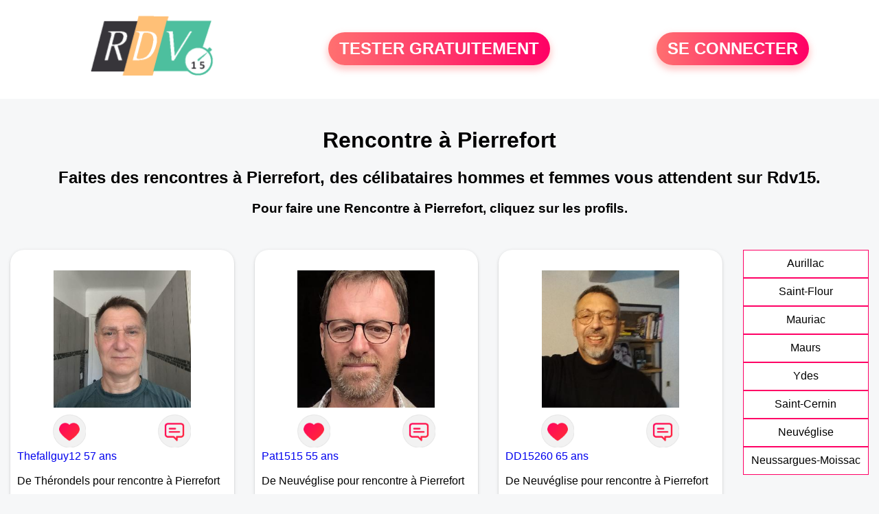

--- FILE ---
content_type: text/html; charset=UTF-8
request_url: https://www.rdv15.fr/rencontre-pierrefort.html
body_size: 6067
content:
<!-- corps-rdv-regional -->
<!DOCTYPE html>
<html lang="fr">
<head>
<title>Rencontre Pierrefort - Rendez-vous à Pierrefort entre célibataires seuls du 15</title>
<meta name="description" content="Rencontre à Pierrefort pour connaître les célibataires souhaitant découvrir l'amour dans le 15."/>
<meta name="keywords" content="rencontre Pierrefort, Pierrefort rencontre, rencontres Pierrefort, Pierrefort rencontres"/>
<meta name="Identifier-URL" content="https://www.rdv15.fr"/>
<meta name="subject" content="Rencontre à Pierrefort"/>
<meta name="Author" content="Rdv15"/>
<meta name="Creation_date" content="02/03/2010"/>
<meta property='og:title' content="Rencontre Pierrefort - Rendez-vous à Pierrefort entre célibataires seuls du 15">
<meta property='og:type' content='website' />
<meta property='og:url' content='https://www.rdv15.fr/rencontre-pierrefort.html'>
<meta property='og:description' content="Rencontre à Pierrefort pour connaître les célibataires souhaitant découvrir l'amour dans le 15.">
<link rel="canonical" href="https://www.rdv15.fr/rencontre-pierrefort.html">
<link rel='icon' type='image/x-icon' href='./favicon-rdv.ico'>
<meta charset="UTF-8">
<meta name="viewport" content="width=device-width, initial-scale=1.0">
<meta http-equiv="X-UA-Compatible" content="ie=edge">
<META NAME="CLASSIFICATION" CONTENT="rencontre, celibataire, homme cherche femme, amour, amitie, couple, relation, ame soeur">
<meta name="theme-color" content="#f10d86"/>
<link rel='icon' type='image/x-icon' href='./favicon-rdv.ico' />
<link rel="stylesheet" type="text/css" media="screen" href="./assets/font/icons.css">
<link rel="stylesheet" type="text/css" media="screen" href="./assets/css/euroset-home.css">
<style>
.containerForm {
	background: url("./images/background/rdv15.fr.jpg")!important;
	background-position-x: center!important;
	background-repeat: no-repeat!important;
}
.p15 {
	padding: 15px;
}
.colLogo {
	width: 70%;
	text-align: center;
	background-color: rgba(255,255,255,.85);
	border-radius: 15px;
	margin-right:auto;
	margin-left:auto;
	max-width:400px;
}
.colLogo img {
	width: 70%;
}
.colAction {
	width:85%;
	margin-right:auto;
	margin-left:auto;
}
.formsAccueil {
	width: 100%;
	margin-top:65px;
	margin-bottom:30px;
}
.formsAccueilWrapper {
	max-width:400px;
	background-color: #000000a1;
	padding-top: 15px;
	padding-bottom: 15px;
	padding-right: 10px;
	padding-left: 10px;
	border-radius: 15px;
	margin-right:auto;
	margin-left:auto;
}
.btActionSp {
	width: 100%;
	background-image: linear-gradient(to right,#ff7070,#ff0065);
	color: #fff;
	border: 0!important;
	cursor: pointer;
	border-radius: 60px;
	font-weight: 700;
	font-size:1.5em;
	padding: .65rem 1rem;
	box-shadow: 0 5px 10px 2px rgba(255,112,112,.36)!important;
}
@media (max-width: 1154px) {
	.btActionSp {
		font-size:1.2em;
	}
}
@media (max-width: 992px) {
	.btActionSp {
		font-size:1.2em;
	}
}
@media (max-width: 800px) {
	.btActionSp {
		font-size:0.8em;
	}
}
@media (max-width: 768px) {
	.formsAccueilWrapper {
		width:90%;
	}
}
.arPagin .arWrapperString {
	width: 100%;
	height:auto;
	padding: 8px;
}
.colAction {
	margin-top:30px;
}
.logoSiteSpecial {
	text-align:center;
}
.logoSiteSpecial img {
	max-height:125px;
	max-width:100%;
}
body {
	margin-top:150px;
}
@media (max-width: 768px) {
	body {
		margin-top:300px;
	}
}
</style>
</head>
<body>
<div id="loading" class="loading">
	Loading&#8230;
</div>
<div class="container" style="background-color:#ffffff;display:block;position:fixed;z-index:1000;top:0;left:0;margin-top:0px;width:100%;margin-left: auto;margin-right: auto;max-width:100%">
	<div class="row" style="margin-bottom:15px;">
		<div class="l4 s12" style="align-self:center">
			<div class="logoSiteSpecial">
				<a href="./" alt="Site de rencontre gratuit Rdv15">
				<img src="./logo-header/www.rdv15.fr.png" title="Accueil" /></a>
			</div>
		</div>
		<div class="l4 s12" style="align-self:center; ">
			<div class="colAction">
				<div class="row">
					<div class="s12" style="text-align:center;margin-bottom:1em;">
						<div class="inscriptionBtWrapper"><a title="Inscription" href="./inscription" class="btActionSp btInscription" style="white-space: nowrap;">TESTER GRATUITEMENT</a></div>
					</div>
				</div>
			</div>
		</div>
		<div class="l4 s12" style="align-self:center; ">
			<div class="colAction">
				<div class="row">
					<div class="s12" style="text-align:center;margin-bottom:1em;">
						<div class="connexionBtWrapper"><a title="Connection" href="./seconnecter" class="btActionSp btConnexionSp" >SE CONNECTER</a></div>
					</div>
				</div>
			</div>
		</div>
	</div>
</div><div class="row" style="padding:15px;">
	<div class="s12 textCenter">
<h1>Rencontre à Pierrefort</h1>
<h2>Faites des rencontres à Pierrefort, des célibataires hommes et femmes vous attendent sur Rdv15. </h2>
<h3>Pour faire une Rencontre à Pierrefort, cliquez sur les profils.</h3>	</div>
</div>
<style>
.arCardSP {
	height: 100%;
	border-radius: 20px;
}
.header {
	display: flex;
	justify-content: center;
}
.profil-image {
	width: 200px;
	height: 200px;
	margin-top: 30px;
	align-items: center;
}
</style>
<div class="row">
	<!-- BEGIN PROFIL -->
	<div class="s12 l10">
		<div class="row">
			<div class="l3 m4 s12">
				<div class="p15">
					<div class="arCardSP">
						<div class="header" style="cursor:pointer;" onclick="window.location.href='./rencontre-Thefallguy12+-profil-1848576';">
							<img class="profil-image" src="./photos/184/85/1848576/1848576_300.jpg" alt="photo de profil">
						</div>
						<div class="body">
							<div class="title">
							<!-- BEGIN BUTTON -->
								<div class="row">
									<div class="s6" style="text-align:center">
										<div style="cursor: pointer;" onclick="homeSendCdr('Thefallguy12 ');">
											<img src="./assets/img/round-like.png" width="48" height="48" title="Envoyer un coup de coeur à Thefallguy12 "
												alt="Envoyer un coup de coeur">
										</div>
									</div>
									<div class="s6" style="text-align:center">
										<div style="cursor: pointer;" onclick="homeSendMsg('Thefallguy12 ');">
											<img src="./assets/img/round-message.png" width="48" height="48" title="Envoyer un message Thefallguy12 "
												alt="Envoyer un message">
										</div>
									</div>
								</div>
							<!-- END BUTTON -->
								<a href="./rencontre-Thefallguy12+-profil-1848576" title="Voir le profil" >
									Thefallguy12  57 ans</a></div><br>
								<div class="text">
									De Thérondels pour rencontre à Pierrefort <br /><br />
Thérondels à 6 km de Pierrefort<br /><br />Je recherche une rencontre sérieuse 								</div>
							</div>
							<div class="textCenter p15">
						</div>
					</div>
				</div>
			</div>
			<div class="l3 m4 s12">
				<div class="p15">
					<div class="arCardSP">
						<div class="header" style="cursor:pointer;" onclick="window.location.href='./rencontre-Pat1515-profil-1814535';">
							<img class="profil-image" src="./photos/181/45/1814535/1814535_300.jpg" alt="photo de profil">
						</div>
						<div class="body">
							<div class="title">
							<!-- BEGIN BUTTON -->
								<div class="row">
									<div class="s6" style="text-align:center">
										<div style="cursor: pointer;" onclick="homeSendCdr('Pat1515');">
											<img src="./assets/img/round-like.png" width="48" height="48" title="Envoyer un coup de coeur à Pat1515"
												alt="Envoyer un coup de coeur">
										</div>
									</div>
									<div class="s6" style="text-align:center">
										<div style="cursor: pointer;" onclick="homeSendMsg('Pat1515');">
											<img src="./assets/img/round-message.png" width="48" height="48" title="Envoyer un message Pat1515"
												alt="Envoyer un message">
										</div>
									</div>
								</div>
							<!-- END BUTTON -->
								<a href="./rencontre-Pat1515-profil-1814535" title="Voir le profil" >
									Pat1515 55 ans</a></div><br>
								<div class="text">
									De Neuvéglise pour rencontre à Pierrefort <br /><br />
Neuvéglise à 11 km de Pierrefort<br /><br />									<div style="margin-bottom:15px;">
Homme divorcé(e) de 55 ans recherche rencontre femme  amoureuse									</div>
Bonjour, je suis une personne respectueuse, attentionnée, sincère, avec de l’humour Je recherche une femme de profil similaire pour une relation amoureuse dans le temps basée sur la confiance et sur la complicité…								</div>
							</div>
							<div class="textCenter p15">
						</div>
					</div>
				</div>
			</div>
			<div class="l3 m4 s12">
				<div class="p15">
					<div class="arCardSP">
						<div class="header" style="cursor:pointer;" onclick="window.location.href='./rencontre-DD15260-profil-1806610';">
							<img class="profil-image" src="./photos/180/66/1806610/1806610_300.jpg" alt="photo de profil">
						</div>
						<div class="body">
							<div class="title">
							<!-- BEGIN BUTTON -->
								<div class="row">
									<div class="s6" style="text-align:center">
										<div style="cursor: pointer;" onclick="homeSendCdr('DD15260');">
											<img src="./assets/img/round-like.png" width="48" height="48" title="Envoyer un coup de coeur à DD15260"
												alt="Envoyer un coup de coeur">
										</div>
									</div>
									<div class="s6" style="text-align:center">
										<div style="cursor: pointer;" onclick="homeSendMsg('DD15260');">
											<img src="./assets/img/round-message.png" width="48" height="48" title="Envoyer un message DD15260"
												alt="Envoyer un message">
										</div>
									</div>
								</div>
							<!-- END BUTTON -->
								<a href="./rencontre-DD15260-profil-1806610" title="Voir le profil" >
									DD15260 65 ans</a></div><br>
								<div class="text">
									De Neuvéglise pour rencontre à Pierrefort <br /><br />
Neuvéglise à 11 km de Pierrefort<br /><br />									<div style="margin-bottom:15px;">
Homme divorcé(e) de 65 ans recherche rencontre femme  amoureuse									</div>
Retraité depuis peu, plutôt grand, assez romantique, un peu sportif, bricoleur, amateur de vieux véhicules mais aussi de voyages en France ou à l'étranger, je suis à la recherche d'une belle rencontre. La belle rencontre je l'espère.								</div>
							</div>
							<div class="textCenter p15">
						</div>
					</div>
				</div>
			</div>
			<div class="l3 m4 s12">
				<div class="p15">
					<div class="arCardSP">
						<div class="header" style="cursor:pointer;" onclick="window.location.href='./rencontre-georgio12-profil-1807349';">
							<img class="profil-image" src="./photos/180/73/1807349/1807349_300.jpg" alt="photo de profil">
						</div>
						<div class="body">
							<div class="title">
							<!-- BEGIN BUTTON -->
								<div class="row">
									<div class="s6" style="text-align:center">
										<div style="cursor: pointer;" onclick="homeSendCdr('georgio12');">
											<img src="./assets/img/round-like.png" width="48" height="48" title="Envoyer un coup de coeur à georgio12"
												alt="Envoyer un coup de coeur">
										</div>
									</div>
									<div class="s6" style="text-align:center">
										<div style="cursor: pointer;" onclick="homeSendMsg('georgio12');">
											<img src="./assets/img/round-message.png" width="48" height="48" title="Envoyer un message georgio12"
												alt="Envoyer un message">
										</div>
									</div>
								</div>
							<!-- END BUTTON -->
								<a href="./rencontre-georgio12-profil-1807349" title="Voir le profil" >
									georgio12 78 ans</a></div><br>
								<div class="text">
									De Sainte-Geneviève-sur-Argence pour rencontre à Pierrefort <br /><br />
Sainte-Geneviève-sur-Argence à 14 km de Pierrefort<br /><br />									<div style="margin-bottom:15px;">
Homme divorcé(e) de 78 ans recherche rencontre femme  amoureuse									</div>
Bonjour, les sorties ,les soirées entre amis ne comblent pas la solitude du quotidien , il manque toujours LA personne avec qui partager l'affection et la tendresse, tranche d'age 68 / 76 ans , amitié dans un premier temps, sorties en tous genres , restaurants , lecture , cuisine ,bricolage , musiques , films , au fil du temps , s'il doit y avoir une suite, elle se fera d'elle-même .  								</div>
							</div>
							<div class="textCenter p15">
						</div>
					</div>
				</div>
			</div>
			<div class="l3 m4 s12">
				<div class="p15">
					<div class="arCardSP">
						<div class="header" style="cursor:pointer;" onclick="window.location.href='./rencontre-Lou+.+Loup+-profil-1837353';">
							<img class="profil-image" src="./photos/183/73/1837353/1837353_300.jpg" alt="photo de profil">
						</div>
						<div class="body">
							<div class="title">
							<!-- BEGIN BUTTON -->
								<div class="row">
									<div class="s6" style="text-align:center">
										<div style="cursor: pointer;" onclick="homeSendCdr('Lou . Loup ');">
											<img src="./assets/img/round-like.png" width="48" height="48" title="Envoyer un coup de coeur à Lou . Loup "
												alt="Envoyer un coup de coeur">
										</div>
									</div>
									<div class="s6" style="text-align:center">
										<div style="cursor: pointer;" onclick="homeSendMsg('Lou . Loup ');">
											<img src="./assets/img/round-message.png" width="48" height="48" title="Envoyer un message Lou . Loup "
												alt="Envoyer un message">
										</div>
									</div>
								</div>
							<!-- END BUTTON -->
								<a href="./rencontre-Lou+.+Loup+-profil-1837353" title="Voir le profil" >
									Lou . Loup  75 ans</a></div><br>
								<div class="text">
									De Chaudes-Aigues pour rencontre à Pierrefort <br /><br />
Chaudes-Aigues à 14 km de Pierrefort<br /><br />									<div style="margin-bottom:15px;">
Homme divorcé(e) de 75 ans recherche rencontre femme  amicale									</div>
Retraité de la fonction publique territoriale 								</div>
							</div>
							<div class="textCenter p15">
						</div>
					</div>
				</div>
			</div>
			<div class="l3 m4 s12">
				<div class="p15">
					<div class="arCardSP">
						<div class="header" style="cursor:pointer;" onclick="window.location.href='./rencontre-%C3%89ric+77-profil-1812780';">
							<img class="profil-image" src="./photos/181/27/1812780/1812780_300.jpg" alt="photo de profil">
						</div>
						<div class="body">
							<div class="title">
							<!-- BEGIN BUTTON -->
								<div class="row">
									<div class="s6" style="text-align:center">
										<div style="cursor: pointer;" onclick="homeSendCdr('Éric 77');">
											<img src="./assets/img/round-like.png" width="48" height="48" title="Envoyer un coup de coeur à Éric 77"
												alt="Envoyer un coup de coeur">
										</div>
									</div>
									<div class="s6" style="text-align:center">
										<div style="cursor: pointer;" onclick="homeSendMsg('Éric 77');">
											<img src="./assets/img/round-message.png" width="48" height="48" title="Envoyer un message Éric 77"
												alt="Envoyer un message">
										</div>
									</div>
								</div>
							<!-- END BUTTON -->
								<a href="./rencontre-%C3%89ric+77-profil-1812780" title="Voir le profil" >
									Éric 77 40 ans</a></div><br>
								<div class="text">
									De Les Ternes pour rencontre à Pierrefort <br /><br />
Les Ternes à 16 km de Pierrefort<br /><br />									<div style="margin-bottom:15px;">
Homme célibataire de 40 ans recherche rencontre femme  amoureuse									</div>
A vous de meut decouvrir je suis très calme et posé j'aime les choses simples et cent prise de tête 								</div>
							</div>
							<div class="textCenter p15">
						</div>
					</div>
				</div>
			</div>
			<div class="l3 m4 s12">
				<div class="p15">
					<div class="arCardSP">
						<div class="header" style="cursor:pointer;" onclick="window.location.href='./rencontre-Christian+du+15+-profil-1809107';">
							<img class="profil-image" src="./photos/180/91/1809107/1809107_300.jpg" alt="photo de profil">
						</div>
						<div class="body">
							<div class="title">
							<!-- BEGIN BUTTON -->
								<div class="row">
									<div class="s6" style="text-align:center">
										<div style="cursor: pointer;" onclick="homeSendCdr('Christian du 15 ');">
											<img src="./assets/img/round-like.png" width="48" height="48" title="Envoyer un coup de coeur à Christian du 15 "
												alt="Envoyer un coup de coeur">
										</div>
									</div>
									<div class="s6" style="text-align:center">
										<div style="cursor: pointer;" onclick="homeSendMsg('Christian du 15 ');">
											<img src="./assets/img/round-message.png" width="48" height="48" title="Envoyer un message Christian du 15 "
												alt="Envoyer un message">
										</div>
									</div>
								</div>
							<!-- END BUTTON -->
								<a href="./rencontre-Christian+du+15+-profil-1809107" title="Voir le profil" >
									Christian du 15  68 ans</a></div><br>
								<div class="text">
									De Cros-de-Ronesque pour rencontre à Pierrefort <br /><br />
Cros-de-Ronesque à 18 km de Pierrefort<br /><br />Bonjour Christian 30 km Aurillac 66ans recherche compagne pour rompre solitude, à bientôt de vous connaître...								</div>
							</div>
							<div class="textCenter p15">
						</div>
					</div>
				</div>
			</div>
			<div class="l3 m4 s12">
				<div class="p15">
					<div class="arCardSP">
						<div class="header" style="cursor:pointer;" onclick="window.location.href='./rencontre-Sanflor-profil-1842486';">
							<img class="profil-image" src="./photos/184/24/1842486/1842486_300.jpg" alt="photo de profil">
						</div>
						<div class="body">
							<div class="title">
							<!-- BEGIN BUTTON -->
								<div class="row">
									<div class="s6" style="text-align:center">
										<div style="cursor: pointer;" onclick="homeSendCdr('Sanflor');">
											<img src="./assets/img/round-like.png" width="48" height="48" title="Envoyer un coup de coeur à Sanflor"
												alt="Envoyer un coup de coeur">
										</div>
									</div>
									<div class="s6" style="text-align:center">
										<div style="cursor: pointer;" onclick="homeSendMsg('Sanflor');">
											<img src="./assets/img/round-message.png" width="48" height="48" title="Envoyer un message Sanflor"
												alt="Envoyer un message">
										</div>
									</div>
								</div>
							<!-- END BUTTON -->
								<a href="./rencontre-Sanflor-profil-1842486" title="Voir le profil" >
									Sanflor 69 ans</a></div><br>
								<div class="text">
									De Saint-Flour pour rencontre à Pierrefort <br /><br />
Saint-Flour à 23 km de Pierrefort<br /><br />									<div style="margin-bottom:15px;">
Homme divorcé(e) de 69 ans recherche rencontre femme  amoureuse									</div>
Je recherche une relation sérieuse, basée sur la confiance. Continuer le chemin de la vie à deux c'est mieux que seul								</div>
							</div>
							<div class="textCenter p15">
						</div>
					</div>
				</div>
			</div>
			<div class="l3 m4 s12">
				<div class="p15">
					<div class="arCardSP">
						<div class="header" style="cursor:pointer;" onclick="window.location.href='./rencontre-alessandria-profil-90064';">
							<img class="profil-image" src="./photos/09/00/90064/90064_300.jpg" alt="photo de profil">
						</div>
						<div class="body">
							<div class="title">
							<!-- BEGIN BUTTON -->
								<div class="row">
									<div class="s6" style="text-align:center">
										<div style="cursor: pointer;" onclick="homeSendCdr('alessandria');">
											<img src="./assets/img/round-like.png" width="48" height="48" title="Envoyer un coup de coeur à alessandria"
												alt="Envoyer un coup de coeur">
										</div>
									</div>
									<div class="s6" style="text-align:center">
										<div style="cursor: pointer;" onclick="homeSendMsg('alessandria');">
											<img src="./assets/img/round-message.png" width="48" height="48" title="Envoyer un message alessandria"
												alt="Envoyer un message">
										</div>
									</div>
								</div>
							<!-- END BUTTON -->
								<a href="./rencontre-alessandria-profil-90064" title="Voir le profil" >
									alessandria 36 ans</a></div><br>
								<div class="text">
									De Saint-Flour pour rencontre à Pierrefort <br /><br />
Saint-Flour à 23 km de Pierrefort<br /><br />									<div style="margin-bottom:15px;">
Femme célibataire de 36 ans recherche rencontre homme  amoureuse									</div>
Je suis simplement à la recherche d'une compatibilité éventuelle.								</div>
							</div>
							<div class="textCenter p15">
						</div>
					</div>
				</div>
			</div>
			<div class="l3 m4 s12">
				<div class="p15">
					<div class="arCardSP">
						<div class="header" style="cursor:pointer;" onclick="window.location.href='./rencontre-Babie1524-profil-1832525';">
							<img class="profil-image" src="./photos/183/25/1832525/1832525_300.jpg" alt="photo de profil">
						</div>
						<div class="body">
							<div class="title">
							<!-- BEGIN BUTTON -->
								<div class="row">
									<div class="s6" style="text-align:center">
										<div style="cursor: pointer;" onclick="homeSendCdr('Babie1524');">
											<img src="./assets/img/round-like.png" width="48" height="48" title="Envoyer un coup de coeur à Babie1524"
												alt="Envoyer un coup de coeur">
										</div>
									</div>
									<div class="s6" style="text-align:center">
										<div style="cursor: pointer;" onclick="homeSendMsg('Babie1524');">
											<img src="./assets/img/round-message.png" width="48" height="48" title="Envoyer un message Babie1524"
												alt="Envoyer un message">
										</div>
									</div>
								</div>
							<!-- END BUTTON -->
								<a href="./rencontre-Babie1524-profil-1832525" title="Voir le profil" >
									Babie1524 51 ans</a></div><br>
								<div class="text">
									De Saint-Flour pour rencontre à Pierrefort <br /><br />
Saint-Flour à 23 km de Pierrefort<br /><br />Je suis une femme gentille empathie attentionnée qui aime les sorties aller au cinema faire des ballades.jouer a la petanque								</div>
							</div>
							<div class="textCenter p15">
						</div>
					</div>
				</div>
			</div>
			<div class="l3 m4 s12">
				<div class="p15">
					<div class="arCardSP">
						<div class="header" style="cursor:pointer;" onclick="window.location.href='./rencontre-choockete-profil-73437';">
							<img class="profil-image" src="./photos/07/34/73437/73437_300.jpg" alt="photo de profil">
						</div>
						<div class="body">
							<div class="title">
							<!-- BEGIN BUTTON -->
								<div class="row">
									<div class="s6" style="text-align:center">
										<div style="cursor: pointer;" onclick="homeSendCdr('choockete');">
											<img src="./assets/img/round-like.png" width="48" height="48" title="Envoyer un coup de coeur à choockete"
												alt="Envoyer un coup de coeur">
										</div>
									</div>
									<div class="s6" style="text-align:center">
										<div style="cursor: pointer;" onclick="homeSendMsg('choockete');">
											<img src="./assets/img/round-message.png" width="48" height="48" title="Envoyer un message choockete"
												alt="Envoyer un message">
										</div>
									</div>
								</div>
							<!-- END BUTTON -->
								<a href="./rencontre-choockete-profil-73437" title="Voir le profil" >
									choockete 46 ans</a></div><br>
								<div class="text">
									De Saint-Flour pour rencontre à Pierrefort <br /><br />
Saint-Flour à 23 km de Pierrefort<br /><br />									<div style="margin-bottom:15px;">
Femme divorcé(e) de 46 ans recherche rencontre homme  amoureuse									</div>
Pas si simple de trouver son âme soeur. Je voudrais une relation sérieuse et dans la durée, une belle histoire à la fois tendre et passionnée.								</div>
							</div>
							<div class="textCenter p15">
						</div>
					</div>
				</div>
			</div>
			<div class="l3 m4 s12">
				<div class="p15">
					<div class="arCardSP">
						<div class="header" style="cursor:pointer;" onclick="window.location.href='./rencontre-Pascalou15-profil-1816867';">
							<img class="profil-image" src="./photos/181/68/1816867/1816867_300.jpg" alt="photo de profil">
						</div>
						<div class="body">
							<div class="title">
							<!-- BEGIN BUTTON -->
								<div class="row">
									<div class="s6" style="text-align:center">
										<div style="cursor: pointer;" onclick="homeSendCdr('Pascalou15');">
											<img src="./assets/img/round-like.png" width="48" height="48" title="Envoyer un coup de coeur à Pascalou15"
												alt="Envoyer un coup de coeur">
										</div>
									</div>
									<div class="s6" style="text-align:center">
										<div style="cursor: pointer;" onclick="homeSendMsg('Pascalou15');">
											<img src="./assets/img/round-message.png" width="48" height="48" title="Envoyer un message Pascalou15"
												alt="Envoyer un message">
										</div>
									</div>
								</div>
							<!-- END BUTTON -->
								<a href="./rencontre-Pascalou15-profil-1816867" title="Voir le profil" >
									Pascalou15 56 ans</a></div><br>
								<div class="text">
									De Saint-Flour pour rencontre à Pierrefort <br /><br />
Saint-Flour à 23 km de Pierrefort<br /><br />									<div style="margin-bottom:15px;">
Homme divorcé(e) de 56 ans recherche rencontre femme  amoureuse									</div>
Joyeux pleine de vie								</div>
							</div>
							<div class="textCenter p15">
						</div>
					</div>
				</div>
			</div>
			<div class="l3 m4 s12">
				<div class="p15">
					<div class="arCardSP">
						<div class="header" style="cursor:pointer;" onclick="window.location.href='./rencontre-Neiluj-profil-1833124';">
							<img class="profil-image" src="./photos/183/31/1833124/1833124_300.jpg" alt="photo de profil">
						</div>
						<div class="body">
							<div class="title">
							<!-- BEGIN BUTTON -->
								<div class="row">
									<div class="s6" style="text-align:center">
										<div style="cursor: pointer;" onclick="homeSendCdr('Neiluj');">
											<img src="./assets/img/round-like.png" width="48" height="48" title="Envoyer un coup de coeur à Neiluj"
												alt="Envoyer un coup de coeur">
										</div>
									</div>
									<div class="s6" style="text-align:center">
										<div style="cursor: pointer;" onclick="homeSendMsg('Neiluj');">
											<img src="./assets/img/round-message.png" width="48" height="48" title="Envoyer un message Neiluj"
												alt="Envoyer un message">
										</div>
									</div>
								</div>
							<!-- END BUTTON -->
								<a href="./rencontre-Neiluj-profil-1833124" title="Voir le profil" >
									Neiluj 48 ans</a></div><br>
								<div class="text">
									De Saint-Flour pour rencontre à Pierrefort <br /><br />
Saint-Flour à 23 km de Pierrefort<br /><br />Passionné et aimant, recherche une relation sérieuse 								</div>
							</div>
							<div class="textCenter p15">
						</div>
					</div>
				</div>
			</div>
			<div class="l3 m4 s12">
				<div class="p15">
					<div class="arCardSP">
						<div class="header" style="cursor:pointer;" onclick="window.location.href='./rencontre-Chris15100-profil-1832551';">
							<img class="profil-image" src="./photos/183/25/1832551/1832551_300.jpg" alt="photo de profil">
						</div>
						<div class="body">
							<div class="title">
							<!-- BEGIN BUTTON -->
								<div class="row">
									<div class="s6" style="text-align:center">
										<div style="cursor: pointer;" onclick="homeSendCdr('Chris15100');">
											<img src="./assets/img/round-like.png" width="48" height="48" title="Envoyer un coup de coeur à Chris15100"
												alt="Envoyer un coup de coeur">
										</div>
									</div>
									<div class="s6" style="text-align:center">
										<div style="cursor: pointer;" onclick="homeSendMsg('Chris15100');">
											<img src="./assets/img/round-message.png" width="48" height="48" title="Envoyer un message Chris15100"
												alt="Envoyer un message">
										</div>
									</div>
								</div>
							<!-- END BUTTON -->
								<a href="./rencontre-Chris15100-profil-1832551" title="Voir le profil" >
									Chris15100 43 ans</a></div><br>
								<div class="text">
									De Saint-Flour pour rencontre à Pierrefort <br /><br />
Saint-Flour à 23 km de Pierrefort<br /><br />Bonjour jeune quadra fraîchement arrivé dans la région j'ai un job un logement et mon chien .posé calme et drôle me défini bien ,j'aime le sport en plein air la nature le vélo la boxe ect....je cherche pas à faire 10000 rencontres juste la bonne et ça sera 
😉parfait 😉								</div>
							</div>
							<div class="textCenter p15">
						</div>
					</div>
				</div>
			</div>
			<div class="l3 m4 s12">
				<div class="p15">
					<div class="arCardSP">
						<div class="header" style="cursor:pointer;" onclick="window.location.href='./rencontre-Sportive15-profil-1826640';">
							<img class="profil-image" src="./photos/182/66/1826640/1826640_300.jpg" alt="photo de profil">
						</div>
						<div class="body">
							<div class="title">
							<!-- BEGIN BUTTON -->
								<div class="row">
									<div class="s6" style="text-align:center">
										<div style="cursor: pointer;" onclick="homeSendCdr('Sportive15');">
											<img src="./assets/img/round-like.png" width="48" height="48" title="Envoyer un coup de coeur à Sportive15"
												alt="Envoyer un coup de coeur">
										</div>
									</div>
									<div class="s6" style="text-align:center">
										<div style="cursor: pointer;" onclick="homeSendMsg('Sportive15');">
											<img src="./assets/img/round-message.png" width="48" height="48" title="Envoyer un message Sportive15"
												alt="Envoyer un message">
										</div>
									</div>
								</div>
							<!-- END BUTTON -->
								<a href="./rencontre-Sportive15-profil-1826640" title="Voir le profil" >
									Sportive15 44 ans</a></div><br>
								<div class="text">
									De Saint-Flour pour rencontre à Pierrefort <br /><br />
Saint-Flour à 23 km de Pierrefort<br /><br />									<div style="margin-bottom:15px;">
Femme célibataire de 44 ans recherche rencontre homme  amoureuse									</div>
Bonjour je cherche un homme pour faire plus ample connaissance et faire un bon bout de chemin ensemble,  pas sérieux s'abstenir 								</div>
							</div>
							<div class="textCenter p15">
						</div>
					</div>
				</div>
			</div>
			<div class="l3 m4 s12">
				<div class="p15">
					<div class="arCardSP">
						<div class="header" style="cursor:pointer;" onclick="window.location.href='./rencontre-Tiger+34-profil-1822364';">
							<img class="profil-image" src="./photos/182/23/1822364/1822364_300.jpg" alt="photo de profil">
						</div>
						<div class="body">
							<div class="title">
							<!-- BEGIN BUTTON -->
								<div class="row">
									<div class="s6" style="text-align:center">
										<div style="cursor: pointer;" onclick="homeSendCdr('Tiger 34');">
											<img src="./assets/img/round-like.png" width="48" height="48" title="Envoyer un coup de coeur à Tiger 34"
												alt="Envoyer un coup de coeur">
										</div>
									</div>
									<div class="s6" style="text-align:center">
										<div style="cursor: pointer;" onclick="homeSendMsg('Tiger 34');">
											<img src="./assets/img/round-message.png" width="48" height="48" title="Envoyer un message Tiger 34"
												alt="Envoyer un message">
										</div>
									</div>
								</div>
							<!-- END BUTTON -->
								<a href="./rencontre-Tiger+34-profil-1822364" title="Voir le profil" >
									Tiger 34 33 ans</a></div><br>
								<div class="text">
									De Saint-Flour pour rencontre à Pierrefort <br /><br />
Saint-Flour à 23 km de Pierrefort<br /><br />									<div style="margin-bottom:15px;">
Homme célibataire de 33 ans recherche rencontre femme  amicale									</div>
Jeune homme calme , 								</div>
							</div>
							<div class="textCenter p15">
						</div>
					</div>
				</div>
			</div>
		</div>
		<!-- BEGIN PAGIN -->
		<div class="row textCenter">
			<ul class="arPagin">
<li class='arWrapperNumber active'><a href='rencontre-pierrefort.html' title='Page 1'>1</a></li>
<li class='arWrapperNumber '><a href='rencontre-pierrefort.html?p=1' title='Page 2'>2</a></li>
			</ul>
		</div>
		<!-- END PAGIN -->
<!-- /home/dialfr/web/tag-adsense.php -->
	</div>
	<!-- END PROFIL -->
	<!-- BEGIN MENU VILLE -->
	<div class="s12 l2">
		<div class="arPagin p15">
<div class='arWrapperString' style='height:41px;'><div class='arNumber'><a href='./rencontre-aurillac.html'  title='Rencontres Aurillac'>Aurillac</a></div></div>
<div class='arWrapperString' style='height:41px;'><div class='arNumber'><a href='./rencontre-saint-flour.html'  title='Rencontres Saint-Flour'>Saint-Flour</a></div></div>
<div class='arWrapperString' style='height:41px;'><div class='arNumber'><a href='./rencontre-mauriac.html'  title='Rencontres Mauriac'>Mauriac</a></div></div>
<div class='arWrapperString' style='height:41px;'><div class='arNumber'><a href='./rencontre-maurs.html'  title='Rencontres Maurs'>Maurs</a></div></div>
<div class='arWrapperString' style='height:41px;'><div class='arNumber'><a href='./rencontre-ydes.html'  title='Rencontres Ydes'>Ydes</a></div></div>
<div class='arWrapperString' style='height:41px;'><div class='arNumber'><a href='./rencontre-saint-cernin.html'  title='Rencontres Saint-Cernin'>Saint-Cernin</a></div></div>
<div class='arWrapperString' style='height:41px;'><div class='arNumber'><a href='./rencontre-neuveglise.html'  title='Rencontres Neuvéglise'>Neuvéglise</a></div></div>
<div class='arWrapperString' style='height:41px;'><div class='arNumber'><a href='./rencontre-neussargues-moissac.html'  title='Rencontres Neussargues-Moissac'>Neussargues-Moissac</a></div></div>
		</div>
	</div>
	<!-- END MENU VILLE -->
</div>
<div class="footerSite">
	<div><a href="./faq" rel="nofollow">FAQ</a></div>
	<div><a href="./cgu" rel="nofollow">CGU</a></div>
	<div><a href="./plan-du-site">PLAN DU SITE</a></div>
	<div><a href="./contact.php" rel="nofollow">CONTACT</a></div>
</div>
<div class="arModal arHide" id="myModal">
	<div class="wrapperModal">
		<div class="modal-header titre"></div>
		<div class="modal-body texte"></div>
		<div class="modal-footer">
			<a href="javascript:void(0);" class="arBtn btOK gradientMauve btCANCEL">Fermer</a>
		</div>
	</div>
</div>
<div class="arModal arHide" id="myModalClose">
	<div class="wrapperModal">
		<div class="modal-header titre"></div>
		<div class="modal-body texte"></div>
		<div class="modal-footer">
			<a href="javascript:void(0);" class="arBtn btOK gradientMauve">Tester gratuitement</a>
			<a href="javascript:void(0);" class="arBtn gradientOrangeRose btCANCEL">Fermer</a>
		</div>
	</div>
</div>
</body>
</html>
<script>
var typePage = 'SP';
</script>
<script src="./assets/js/euroset-home.js?v=20250329"></script>
<script>
document.addEventListener("DOMContentLoaded", function() {
	document.addEventListener("contextmenu", function(e){
	e.preventDefault();
	}, false);
	handleIconViewPassword();
});
</script>
<!-- /home/dialfr/web/tag-analytics.php -->
<script>
collection = document.getElementsByTagName("script");
found = false;
for (let i = 0; i < collection.length; i++) {
	if ( (collection[i].src.search("google-analytics") >= 0) || (collection[i].src.search("googletagmanager") >= 0) ) {
		found = true;
		break;
	}
}
if (!found) {
	(function(i,s,o,g,r,a,m){
		i['GoogleAnalyticsObject'] = r;
		i[r] = i[r] || function() {
			(i[r].q = i[r].q || []).push(arguments)
		};
		i[r].l = 1 * new Date();
		a = s.createElement(o);
		m = s.getElementsByTagName(o)[0];
		a.async = 1;
		a.src = g;
		m.parentNode.insertBefore(a,m);
	})(window, document, 'script', 'https://www.googletagmanager.com/gtag/js?id=G-S396MQHCTV', 'ga');
	window.dataLayer = window.dataLayer || [];
	function gtag(){
		dataLayer.push(arguments);
	}
	gtag('js', new Date());
	gtag('config', 'G-S396MQHCTV');
}
</script>
<script type="text/javascript">
var sc_project = 12931178;
var sc_invisible = 1;
var sc_security = "92e957ae";
</script>
<script type="text/javascript" src="https://www.statcounter.com/counter/counter.js" async></script>
<!--
<noscript><div class="statcounter"><a title="Web Analytics Made Easy -
Statcounter" href="https://statcounter.com/" target="_blank"><img
class="statcounter" src="https://c.statcounter.com/12931178/0/92e957ae/1/"
alt="Web Analytics Made Easy - Statcounter"
referrerPolicy="no-referrer-when-downgrade"></a></div></noscript>
-->
